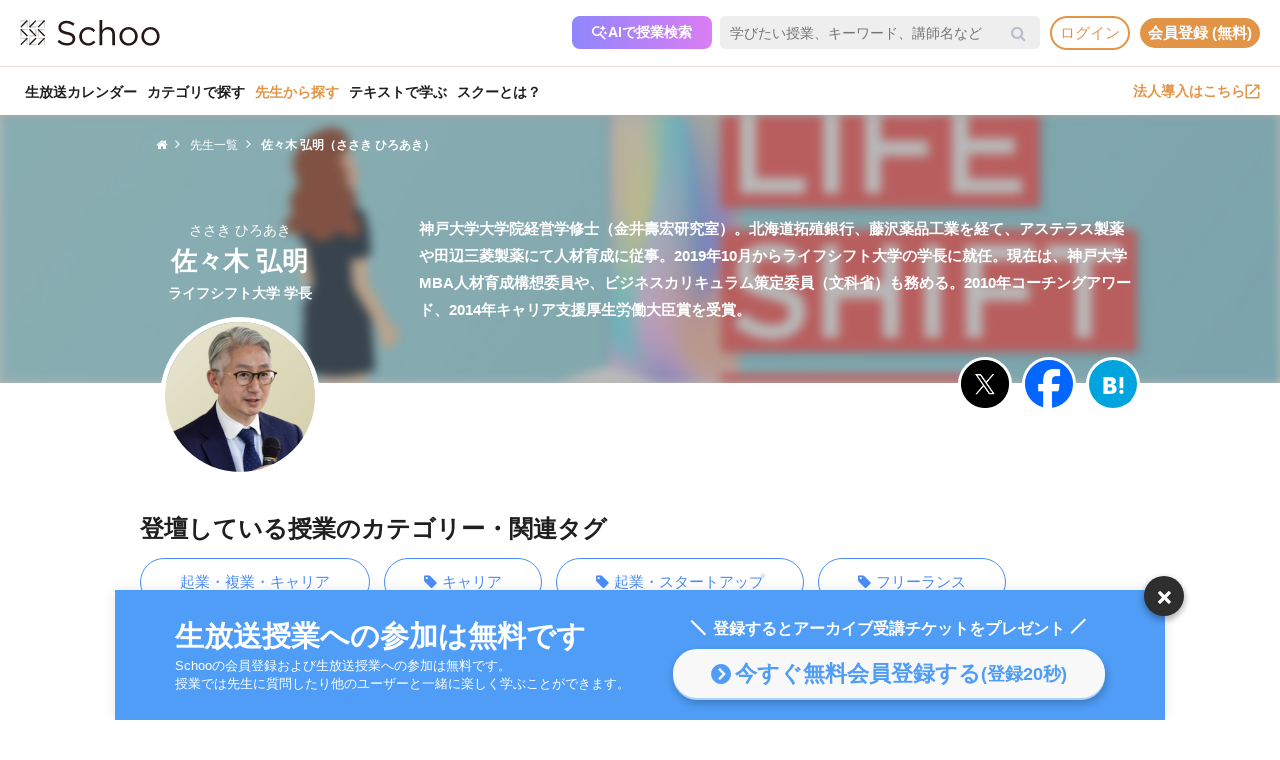

--- FILE ---
content_type: text/css
request_url: https://schoo.jp/assets/css/desktop/teacher/detail.css?v=20260107125950
body_size: 4609
content:
.fa{font:inherit;font-family:FontAwesome !important}body{-webkit-font-smoothing:antialiased;-moz-osx-font-smoothing:grayscale}.flexBox{display:flex}.breadcrumbs{position:absolute !important;z-index:100;color:#fff;padding-bottom:0 !important}.breadcrumbs ul li::after,.breadcrumbs a{color:#fff}.l-contents{width:1000px}.l-contents.wide-side>.l-side{width:400px}.l-contents.wide-side>.l-main{width:520px}.l-header{margin-bottom:30px}.sectionTeacherHead{position:relative;margin-bottom:130px}.sectionTeacherHead .m_teacher{padding:100px 0 60px;position:relative;overflow:hidden;color:#fff}.sectionTeacherHead .m_teacher::after{content:"";display:block;position:absolute;height:100%;width:100%;background-color:rgba(88,88,88,.42);top:0%;left:0%;right:0%;bottom:0%;z-index:0}.sectionTeacherHead .m_teacher .blurImage{height:130%;width:130%;display:block;position:absolute;background-position:center center;background-repeat:no-repeat;-webkit-background-size:cover;-o-background-size:cover;background-size:cover;-webkit-filter:blur(5px);-moz-filter:blur(5px);-o-filter:blur(5px);-ms-filter:blur(5px);filter:blur(5px);top:-10%;left:-10%;right:-10%;bottom:-10%;z-index:-1}.sectionTeacherHead .m_teacher .l-contents{overflow:hidden;display:flex;display:-webkit-flex;display:-ms-flexbox;-webkit-align-items:center;align-items:center}.sectionTeacherHead .m_teacher .l-contents .left,.sectionTeacherHead .m_teacher .l-contents .right{z-index:100;position:relative}.sectionTeacherHead .m_teacher .l-contents .left{width:20%;text-align:center}.sectionTeacherHead .m_teacher .l-contents .left .ruby{font-size:11px;font-size:1.1rem}.sectionTeacherHead .m_teacher .l-contents .left .name{font-size:26px;font-size:2.6rem;font-weight:bold}.sectionTeacherHead .m_teacher .l-contents .left .post{font-size:14px;font-size:1.4rem;font-weight:bold}.sectionTeacherHead .m_teacher .l-contents .right{height:100%;width:80%;padding-left:80px}.sectionTeacherHead .m_teacher .l-contents .right.summary p,.sectionTeacherHead .m_teacher .l-contents .right.summary div,.sectionTeacherHead .m_teacher .l-contents .right.summary th,.sectionTeacherHead .m_teacher .l-contents .right.summary td{display:inline-block;font-size:15px;font-size:1.5rem;font-weight:bold;line-height:1.8em;color:#fff !important}.sectionTeacherHead .m_teacher .l-contents .right.summary p span,.sectionTeacherHead .m_teacher .l-contents .right.summary div span,.sectionTeacherHead .m_teacher .l-contents .right.summary th span,.sectionTeacherHead .m_teacher .l-contents .right.summary td span{background:rgba(0,0,0,0) !important;font-weight:bold !important;line-height:1.8em !important;font-size:16px !important;color:#fff !important}.sectionTeacherHead .m_teacher .l-contents .right.summary p br,.sectionTeacherHead .m_teacher .l-contents .right.summary div br,.sectionTeacherHead .m_teacher .l-contents .right.summary th br,.sectionTeacherHead .m_teacher .l-contents .right.summary td br{display:none}.sectionTeacherHead .m_teacher .l-contents .right.summary p a,.sectionTeacherHead .m_teacher .l-contents .right.summary div a,.sectionTeacherHead .m_teacher .l-contents .right.summary th a,.sectionTeacherHead .m_teacher .l-contents .right.summary td a{color:#fff}.sectionTeacherHead .referralArea{position:absolute;width:1000px;left:50%;margin-left:-500px;bottom:-100px;display:flex;display:-webkit-flex;display:-ms-flexbox}.sectionTeacherHead .referralArea .image{position:relative;z-index:100;width:20%;text-align:center}.sectionTeacherHead .referralArea .image img{width:160px;height:160px;border:5px solid #fff;-webkit-border-radius:160px;border-radius:160px}.sectionTeacherHead .referralArea .socialButtonList{width:80%;text-align:right;margin-top:40px}.sectionTeacherHead .referralArea .socialButtonList li{margin-left:6px;display:inline-block;vertical-align:top}.sectionTeacherHead .referralArea .socialButtonList li a{display:block;color:#fff;height:54px;width:54px;line-height:54px;text-align:center;-webkit-border-radius:54px;border-radius:54px;border:3px solid #fff}.sectionTeacherHead .referralArea .socialButtonList li a i{font-size:21px;font-size:2.1rem}.sectionTeacherHead .referralArea .socialButtonList li a:hover{opacity:.8}.sectionTeacherHead .referralArea .socialButtonList li.hb a{background-color:#03a4de;padding-top:7px}.sectionTeacherHead .referralArea .socialButtonList li.hb a img{width:37px}.sectionCategory .categoryLinkList li{display:inline-block;margin-right:10px;margin-bottom:15px}.m_links{margin-top:20px}.empty{font-size:18px;font-size:1.8rem;font-weight:bold;color:#ccc;padding:10px 0}.empty i{margin-right:8px}.communityLinkList li{display:inline-block;width:300px;margin-right:15px}.communityLinkList li a img{-webkit-border-radius:5px;border-radius:5px}.communityLinkList li a:hover{opacity:.8}

--- FILE ---
content_type: application/javascript
request_url: https://schoo.jp/assets/js/min/app-98efa8db25336d3827bc2f5fcd18f2d2.min.js?v=20260107125950
body_size: 9262
content:
!function(t){function e(r){if(s[r])return s[r].exports;var a=s[r]={i:r,l:!1,exports:{}};return t[r].call(a.exports,a,a.exports,e),a.l=!0,a.exports}var s={};e.m=t,e.c=s,e.d=function(t,s,r){e.o(t,s)||Object.defineProperty(t,s,{configurable:!1,enumerable:!0,get:r})},e.n=function(t){var s=t&&t.__esModule?function(){return t["default"]}:function(){return t};return e.d(s,"a",s),s},e.o=function(t,e){return Object.prototype.hasOwnProperty.call(t,e)},e.p="",e(e.s=583)}({583:function(t,e,s){"use strict";function r(t,e,s){return e in t?Object.defineProperty(t,e,{value:s,enumerable:!0,configurable:!0,writable:!0}):t[e]=s,t}SC.B.V.WatchModel=Backbone.Model.extend({defaults:{http_form_token:SC.C.http_form_token},urlRoot:"/v4/classes/watch_counts",parse:function(t){return t}}),SC.B.V.WatchListView=Backbone.View.extend({el:"body",conf:{url:{post:"/api/watch_list/post",put:"/api/watch_list/put"}},events:{"click .reservationButton.able":"watch","click .reservationButton.current":"remove","click .resetEvent":"resetEvent"},watch_model:{},target:{},initialize:function(){this.watch_model=new SC.B.V.WatchModel,this.is_app=$("body").hasClass("app")},reset:function(){var t="";_.each($(".reservation .reservationBox"),function(e){var s=$(e).attr("class_id");$(e).addClass("wb_"+s),void 0!==s&&(""!==t&&(t+=","),t+=s)}),""!==t&&(new SC.B.V.WatchModel).fetch({data:{class_ids:t,format:"json"},success:SC.B.V.watch_list_view.cnt_view})},resetEvent:function(t){this.reset()},cnt_view:function(t,e){if(1===e.success){var s=e.classes,r=$.trim($("#watchItemLTpl").text());_.each(s,function(t){var e=$(_.template(r,t));$(".wb_"+t.class_id).html(e)})}},watch:function(t){if(t.preventDefault(),!this.is_app&&""===SC.U.id)return SC.B.V.login_view.openLoginModal(t),!1;$(t.currentTarget).removeClass("watchBtn"),this.watch_model.urlRoot=this.conf.url.post,"2"===$(t.target).attr("status")&&(this.watch_model.urlRoot=this.conf.url.put),$(t.currentTarget).removeClass("able").addClass("animation"),this.send(t,0);var e=t.currentTarget.closest(".reservation").dataset.courseId;window.dataLayer=window.dataLayer||[],dataLayer.push({event:"favorite_course",booked_url:new URL("/course/"+e,location.origin).href})},remove:function(t){t.preventDefault(),$(t.currentTarget).removeClass("watchBtn"),Backbone.emulateHTTP=Backbone.emulateJSON=!0,this.watch_model.urlRoot=this.conf.url.put,$(t.currentTarget).removeClass("current").removeClass("animation"),this.send(t,1)},send:function(t,e){Backbone.emulateJSON=Backbone.emulateHTTP=!0;var s=t.target,r=$(s).attr("class_id");void 0===r&&(s=$(s).closest(".reservationButton"),r=$(s).attr("class_id")),this.target=s,this.class_id=r;var a={class_id:r,type:$(s).attr("class_type"),flg_delete:e};Backbone.emulateHTTP=Backbone.emulateJSON=!0,this.watch_model.set(a),this.watch_model.save(a,{success:$.proxy(this.render,this),error:$.proxy(this.error,this)})},render:function(t,e){if("success"===e.Result.status){var s=e.Result.watch.status;if($(this.target).attr({status:s}),1===e.Result.is_success)if(this.is_app)void 0!=firebaseAnalytics&&firebaseAnalytics.logEvent(2===e.Result.watch.status?firebaseAnalytics.Events.REMOVE_FROM_WISHLIST:firebaseAnalytics.Events.ADD_TO_WISHLIST,r({},firebaseAnalytics.Params.ITEM_ID,t.attributes.class_id));else{this.trackReservationEventToKarte(t.attributes.class_id);var a=$("body"),o=this.target.closest(".bookmark");o&&o.classList.contains("js-is-bookmark-live")?new SC.B.V.statusBarView({text:2===e.Result.watch.status?"受けたいリストから削除しました。":"受けたいリストに登録しました。"}):a.hasClass("student")?this.target.closest(".bookmark").classList.contains("bookmark-archive")?new SC.B.V.statusBarView({text:2===e.Result.watch.status?"お気に入りから削除しました。":"お気に入りリストに登録しました。"}):new SC.B.V.statusBarView({text:2===e.Result.watch.status?"受講予約から削除しました。":"受講予約に登録しました。"}):a.hasClass("archive")||a.hasClass("category")&&!a.hasClass("index")?new SC.B.V.statusBarView({text:2===e.Result.watch.status?"お気に入りから削除しました。":'お気に入りリストに登録しました。<a href="/student#favorite" class="statusBar_link">リストを表示</a>'}):this.target.closest(".bookmark").classList.contains("bookmark-archive")?new SC.B.V.statusBarView({text:2===e.Result.watch.status?"お気に入りから削除しました。":'お気に入りリストに登録しました。<a href="/student#favorite" class="statusBar_link">リストを表示</a>'}):new SC.B.V.statusBarView({text:2===e.Result.watch.status?"受けたいリストから削除しました。":"受けたいリストに登録しました。"})}else this.error(t);this.reset()}else this.error(t)},error:function(t){if($(".reservationButton[class_id="+t.attributes.class_id+"]").removeClass("current").addClass("able"),!this.is_app){var e=$("body");e.hasClass("student")?this.target.closest(".bookmark").classList.contains("bookmark-archive")?alert("お気に入りへの追加に失敗しました。再度登録お願いいたします。"):alert("受講予約への追加に失敗しました。再度登録お願いいたします。"):e.hasClass("archive")||e.hasClass("category")&&!e.hasClass("index")?alert("お気に入りへの追加に失敗しました。再度登録お願いいたします。"):this.target.closest(".bookmark").classList.contains("bookmark-archive")?alert("お気に入りへの追加に失敗しました。再度登録お願いいたします。"):alert("受けたいリストへの追加に失敗しました。再度登録お願いいたします。")}},trackReservationEventToKarte:function(t){try{krt("send","class_reservation",{class_id:t.toString()})}catch(t){throw"krt"in window&&krt("send","_error",{message:t.message}),t}}}),SC.B.V.watch_list_view=new SC.B.V.WatchListView,SC.B.V.watch_list_view.reset()}}),function(t,e){"function"==typeof define&&define.amd?define([],e):"object"==typeof module&&module.exports?module.exports=e():t.Rellax=e()}(this,function(){var t=function(e,s){var r=Object.create(t.prototype),a=0,o=0,n=0,i=0,l=[],c=!0,u=window.requestAnimationFrame||window.webkitRequestAnimationFrame||window.mozRequestAnimationFrame||window.msRequestAnimationFrame||window.oRequestAnimationFrame||function(t){setTimeout(t,1e3/60)},d=window.transformProp||function(){var t=document.createElement("div");if(null===t.style.transform){var e,s=["Webkit","Moz","ms"];for(e in s)if(void 0!==t.style[s[e]+"Transform"])return s[e]+"Transform"}return"transform"}();r.options={speed:-2,center:!1,wrapper:null,round:!0,vertical:!0,horizontal:!1,callback:function(){}},s&&Object.keys(s).forEach(function(t){r.options[t]=s[t]}),e||(e=".rellax");var p="string"==typeof e?document.querySelectorAll(e):[e];if(!(0<p.length))throw Error("The elements you're trying to select don't exist.");if(r.elems=p,r.options.wrapper&&!r.options.wrapper.nodeType){if(!(p=document.querySelector(r.options.wrapper)))throw Error("The wrapper you're trying to use don't exist.");r.options.wrapper=p}var h=function(){for(var t=0;t<l.length;t++)r.elems[t].style.cssText=l[t].style;for(l=[],o=window.innerHeight,i=window.innerWidth,f(),t=0;t<r.elems.length;t++){var e=r.elems[t],s=e.getAttribute("data-rellax-percentage"),a=e.getAttribute("data-rellax-speed"),n=e.getAttribute("data-rellax-zindex")||0,u=r.options.wrapper?r.options.wrapper.scrollTop:window.pageYOffset||document.documentElement.scrollTop||document.body.scrollTop,d=r.options.vertical&&(s||r.options.center)?u:0,p=r.options.horizontal&&(s||r.options.center)?window.pageXOffset||document.documentElement.scrollLeft||document.body.scrollLeft:0;u=d+e.getBoundingClientRect().top;var m=e.clientHeight||e.offsetHeight||e.scrollHeight,b=p+e.getBoundingClientRect().left,_=e.clientWidth||e.offsetWidth||e.scrollWidth;d=s?s:(d-u+o)/(m+o),s=s?s:(p-b+i)/(_+i),r.options.center&&(d=s=.5),a=a?a:r.options.speed,s=w(s,d,a),e=e.style.cssText,d="",0<=e.indexOf("transform")&&(d=e.indexOf("transform"),d=e.slice(d),d=(p=d.indexOf(";"))?" "+d.slice(11,p).replace(/\s/g,""):" "+d.slice(11).replace(/\s/g,"")),l.push({baseX:s.x,baseY:s.y,top:u,left:b,height:m,width:_,speed:a,style:e,transform:d,zindex:n})}c&&(window.addEventListener("resize",h),c=!1),v()},f=function(){var t=a,e=n;return a=r.options.wrapper?r.options.wrapper.scrollTop:(document.documentElement||document.body.parentNode||document.body).scrollTop||window.pageYOffset,n=r.options.wrapper?r.options.wrapper.scrollLeft:(document.documentElement||document.body.parentNode||document.body).scrollLeft||window.pageXOffset,!!(t!=a&&r.options.vertical||e!=n&&r.options.horizontal)},w=function(t,e,s){var a={};return t=100*s*(1-t),e=100*s*(1-e),a.x=r.options.round?Math.round(t):Math.round(100*t)/100,a.y=r.options.round?Math.round(e):Math.round(100*e)/100,a},m=function(){f()&&!1===c&&v(),u(m)},v=function(){for(var t,e=0;e<r.elems.length;e++){t=w((n-l[e].left+i)/(l[e].width+i),(a-l[e].top+o)/(l[e].height+o),l[e].speed);var s=t.y-l[e].baseY,c=t.x-l[e].baseX;r.elems[e].style[d]="translate3d("+(r.options.horizontal?c:"0")+"px,"+(r.options.vertical?s:"0")+"px,"+l[e].zindex+"px) "+l[e].transform}r.options.callback(t)};return r.destroy=function(){for(var t=0;t<r.elems.length;t++)r.elems[t].style.cssText=l[t].style;c||(window.removeEventListener("resize",h),c=!0)},h(),m(),r.refresh=h,r};return t});var rellax=new Rellax(".rellax");